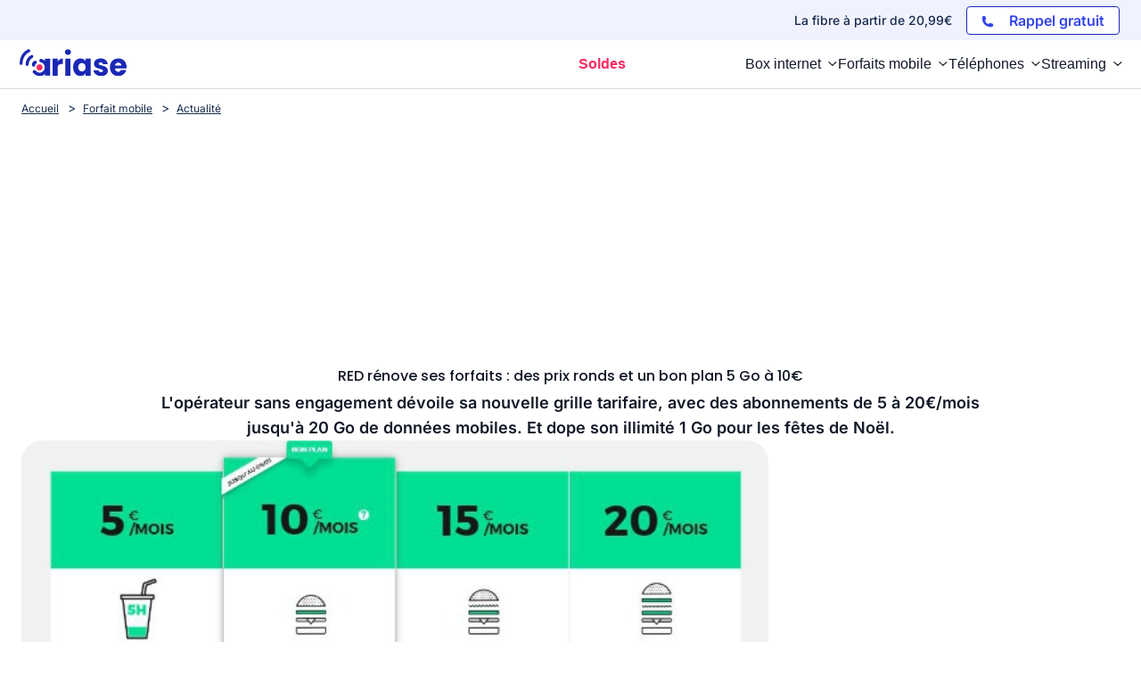

--- FILE ---
content_type: text/html; charset=utf-8
request_url: https://www.google.com/recaptcha/api2/aframe
body_size: 183
content:
<!DOCTYPE HTML><html><head><meta http-equiv="content-type" content="text/html; charset=UTF-8"></head><body><script nonce="zN698Vv90rnvsKoTy8zGVg">/** Anti-fraud and anti-abuse applications only. See google.com/recaptcha */ try{var clients={'sodar':'https://pagead2.googlesyndication.com/pagead/sodar?'};window.addEventListener("message",function(a){try{if(a.source===window.parent){var b=JSON.parse(a.data);var c=clients[b['id']];if(c){var d=document.createElement('img');d.src=c+b['params']+'&rc='+(localStorage.getItem("rc::a")?sessionStorage.getItem("rc::b"):"");window.document.body.appendChild(d);sessionStorage.setItem("rc::e",parseInt(sessionStorage.getItem("rc::e")||0)+1);localStorage.setItem("rc::h",'1768663775421');}}}catch(b){}});window.parent.postMessage("_grecaptcha_ready", "*");}catch(b){}</script></body></html>